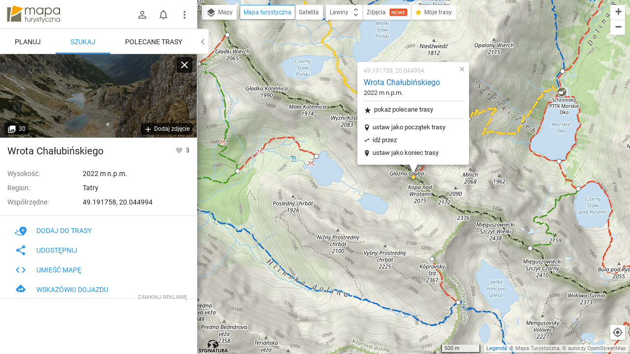

--- FILE ---
content_type: application/javascript; charset=utf-8
request_url: https://fundingchoicesmessages.google.com/f/AGSKWxVRIKVLGHwBAc-np65OYtSFQlyr4naqpXvO2kVApzyzfg4g8XRHfK8VeC58w_OaC5Of6THntGfhbwew4vZTztdQAxqzTdXWvNNET35cEMApwUIu0hYg_QTF1d_-NFqBLemJ9qsafQ==?fccs=W251bGwsbnVsbCxudWxsLG51bGwsbnVsbCxudWxsLFsxNzY5NDQ3Nzk0LDYwNzAwMDAwMF0sbnVsbCxudWxsLG51bGwsW251bGwsWzcsOSw2XSxudWxsLDIsbnVsbCwicGwiLG51bGwsbnVsbCxudWxsLG51bGwsbnVsbCwzXSwiaHR0cHM6Ly9tYXBhLXR1cnlzdHljem5hLnBsL25vZGUvd3JvdGEtY2hhbHViaW5za2llZ28iLG51bGwsW1s4LCJrNjFQQmptazZPMCJdLFs5LCJlbi1VUyJdLFsxOSwiMiJdLFsxNywiWzBdIl0sWzI0LCIiXSxbMjksImZhbHNlIl1dXQ
body_size: 285
content:
if (typeof __googlefc.fcKernelManager.run === 'function') {"use strict";this.default_ContributorServingResponseClientJs=this.default_ContributorServingResponseClientJs||{};(function(_){var window=this;
try{
var qp=function(a){this.A=_.t(a)};_.u(qp,_.J);var rp=function(a){this.A=_.t(a)};_.u(rp,_.J);rp.prototype.getWhitelistStatus=function(){return _.F(this,2)};var sp=function(a){this.A=_.t(a)};_.u(sp,_.J);var tp=_.ed(sp),up=function(a,b,c){this.B=a;this.j=_.A(b,qp,1);this.l=_.A(b,_.Pk,3);this.F=_.A(b,rp,4);a=this.B.location.hostname;this.D=_.Fg(this.j,2)&&_.O(this.j,2)!==""?_.O(this.j,2):a;a=new _.Qg(_.Qk(this.l));this.C=new _.dh(_.q.document,this.D,a);this.console=null;this.o=new _.mp(this.B,c,a)};
up.prototype.run=function(){if(_.O(this.j,3)){var a=this.C,b=_.O(this.j,3),c=_.fh(a),d=new _.Wg;b=_.hg(d,1,b);c=_.C(c,1,b);_.jh(a,c)}else _.gh(this.C,"FCNEC");_.op(this.o,_.A(this.l,_.De,1),this.l.getDefaultConsentRevocationText(),this.l.getDefaultConsentRevocationCloseText(),this.l.getDefaultConsentRevocationAttestationText(),this.D);_.pp(this.o,_.F(this.F,1),this.F.getWhitelistStatus());var e;a=(e=this.B.googlefc)==null?void 0:e.__executeManualDeployment;a!==void 0&&typeof a==="function"&&_.To(this.o.G,
"manualDeploymentApi")};var vp=function(){};vp.prototype.run=function(a,b,c){var d;return _.v(function(e){d=tp(b);(new up(a,d,c)).run();return e.return({})})};_.Tk(7,new vp);
}catch(e){_._DumpException(e)}
}).call(this,this.default_ContributorServingResponseClientJs);
// Google Inc.

//# sourceURL=/_/mss/boq-content-ads-contributor/_/js/k=boq-content-ads-contributor.ContributorServingResponseClientJs.en_US.k61PBjmk6O0.es5.O/d=1/exm=ad_blocking_detection_executable,kernel_loader,loader_js_executable,web_iab_tcf_v2_signal_executable/ed=1/rs=AJlcJMztj-kAdg6DB63MlSG3pP52LjSptg/m=cookie_refresh_executable
__googlefc.fcKernelManager.run('\x5b\x5b\x5b7,\x22\x5b\x5bnull,\\\x22mapa-turystyczna.pl\\\x22,\\\x22AKsRol-sgzvIuZOcg4onGVbd19Ix25x-_12Z4w6ObW4i2tqeygS9jFogsL3GESCc-tIJwMtQJ8X_fOURyW2mWW0kE2sqrjVsxAY3KbxIjOTN2uGzLWXgaUIEVQ_SxSNQio7F2SUl_Cf26Am_v9roMkWGZG-ae9r48g\\\\u003d\\\\u003d\\\x22\x5d,null,\x5b\x5bnull,null,null,\\\x22https:\/\/fundingchoicesmessages.google.com\/f\/AGSKWxVlB_DW7Ag7zyqZW8tT5B1o7t47hhkw0ipdLp0EHnK3EoJfPazwj0K8BU0Ry2tKMqvBYPOBYYnVr_KdSxLYpVsxX_VfDiEf4-0kgSvNzFiN4buOvASXYjES8Io6G8qBSx0m07pqQA\\\\u003d\\\\u003d\\\x22\x5d,null,null,\x5bnull,null,null,\\\x22https:\/\/fundingchoicesmessages.google.com\/el\/AGSKWxXEObv9Cks0YUwWaco_WsyKzFast4RpTfBfXHFXpZu9cWwuUsu6eyLwuW07hKCl1hCdlKTh7DusQJ1CXQSOPlbtOYsl6p6_2SObKcjNyePs5cJ5dKQNGzCqxLnibrQc5bp8iGcp6A\\\\u003d\\\\u003d\\\x22\x5d,null,\x5bnull,\x5b7,9,6\x5d,null,2,null,\\\x22pl\\\x22,null,null,null,null,null,3\x5d,null,\\\x22Ustawienia dotyczące prywatności i plików cookie\\\x22,\\\x22Zamknij\\\x22,null,null,null,\\\x22Zarządzana przez Google. Zgodność z zasadami TCF organizacji IAB. ID platformy: 300\\\x22\x5d,\x5b2,1\x5d\x5d\x22\x5d\x5d,\x5bnull,null,null,\x22https:\/\/fundingchoicesmessages.google.com\/f\/AGSKWxWpU_DmQgtOur9YFqfBzER2sIdop4U4Lmfi9xiZHU2hEs-7p3ATf0fkJphKUZdcivUlVCpYhA2IiufBmW-TyOv0Q8hNxoZ_CQso06cAhHkHfzo3AQrftjUbBLQQKuQRm3mONSOwdg\\u003d\\u003d\x22\x5d\x5d');}

--- FILE ---
content_type: application/javascript; charset=utf-8
request_url: https://fundingchoicesmessages.google.com/f/AGSKWxU-iI-coCabK6NTuAcBQ748p498boNOswX1DgZF_3s9srkXpGcbgyda96r_VbKZuZ6sFfds0bYGr7Ws5gil7m5WnPM79stEzw9QESWGdA4_hJXVABWs-6PM0F9JTdq98F-Xnx_6yyaKI2ECwxPiqnqjM7quojQWdASU-I0MK_q__tT2hjs4SaSnQFQY/_/easyazon-/adsico3./ad-125./scripts/ads./ad_option_
body_size: -1289
content:
window['a542b166-480b-416a-bf82-42aa550f3aba'] = true;